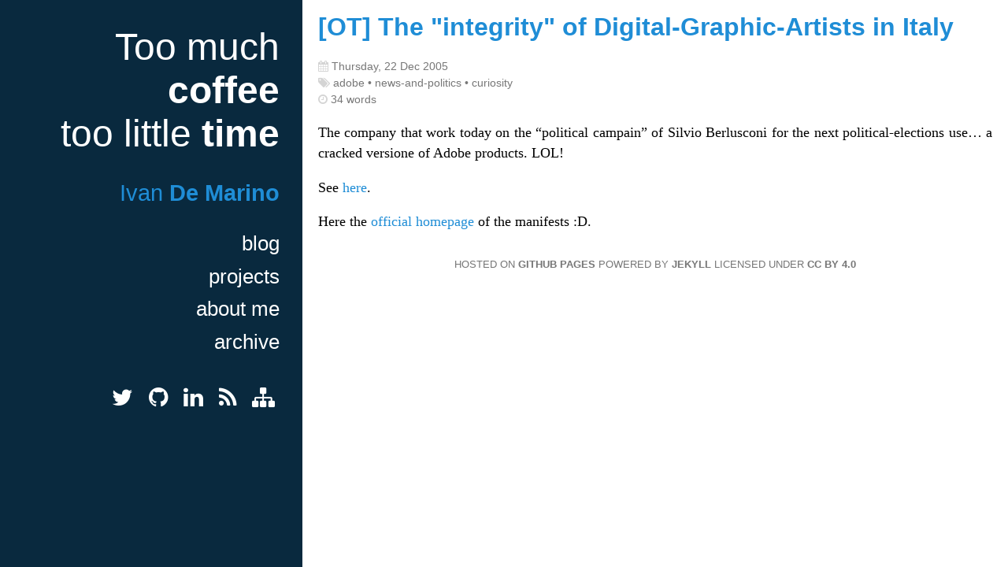

--- FILE ---
content_type: text/html; charset=utf-8
request_url: https://ivandemarino.me/2005/12/22/ot-the-integrity-of-digital-graphic-artists-in-italy/
body_size: 1951
content:
<!DOCTYPE html>
<html>
    <head>
        <link rel="icon" href="/favicon.ico" type="image/x-icon">
        <link type="application/atom+xml" rel="alternate" href="https://ivandemarino.me/atom.xml" title="Too much coffee, too little time" />

        <meta charset="utf-8">
        <meta name="viewport" content="width=device-width, initial-scale=1.0">
        <meta http-equiv="X-UA-Compatible" content="IE=edge,chrome=1">

        <!-- Third Party CSS -->
        <link href="/css/thirdparty/purecss-combo.min.css" rel="stylesheet">
        <link href="/css/thirdparty/font-awesome/css/font-awesome.min.css" rel="stylesheet">
        <!--[if IE 7]>
            <link href="/css/thirdparty/font-awesome/css/font-awesome-ie7.min.css" rel="stylesheet" >
        <![endif]-->

        <!-- Theme CSS -->
        <link rel="stylesheet" href="/css/leo.css">

        <!-- Utility JS -->
        <script type="text/javascript" src="/js/normalize.js"></script>

        
            <script async src="https://www.googletagmanager.com/gtag/js?id=UA-136869-11"></script>
            <script>
              window.dataLayer = window.dataLayer || [];
              function gtag(){dataLayer.push(arguments);}
              gtag('js', new Date());

              gtag('config', 'UA-136869-11');
            </script>
        

        
            <script async src="https://www.googletagmanager.com/gtag/js?id=G-K0JQTBH0J9"></script>
            <script>
              window.dataLayer = window.dataLayer || [];
              function gtag(){dataLayer.push(arguments);}
              gtag('js', new Date());

              gtag('config', 'G-K0JQTBH0J9');
            </script>
        

        <!-- Begin Jekyll SEO tag v2.8.0 -->
<title>[OT] The “integrity” of Digital-Graphic-Artists in Italy | Too much coffee, too little time</title>
<meta name="generator" content="Jekyll v4.3.1" />
<meta property="og:title" content="[OT] The “integrity” of Digital-Graphic-Artists in Italy" />
<meta name="author" content="detro" />
<meta property="og:locale" content="en_US" />
<meta name="description" content="The company that work today on the “political campain” of Silvio Berlusconi for the next political-elections use… a cracked versione of Adobe products. LOL!" />
<meta property="og:description" content="The company that work today on the “political campain” of Silvio Berlusconi for the next political-elections use… a cracked versione of Adobe products. LOL!" />
<link rel="canonical" href="https://ivandemarino.me/2005/12/22/ot-the-integrity-of-digital-graphic-artists-in-italy/" />
<meta property="og:url" content="https://ivandemarino.me/2005/12/22/ot-the-integrity-of-digital-graphic-artists-in-italy/" />
<meta property="og:site_name" content="Too much coffee, too little time" />
<meta property="og:type" content="article" />
<meta property="article:published_time" content="2005-12-22T23:24:35+00:00" />
<meta name="twitter:card" content="summary" />
<meta property="twitter:title" content="[OT] The “integrity” of Digital-Graphic-Artists in Italy" />
<script type="application/ld+json">
{"@context":"https://schema.org","@type":"BlogPosting","author":{"@type":"Person","name":"detro"},"dateModified":"2005-12-22T23:24:35+00:00","datePublished":"2005-12-22T23:24:35+00:00","description":"The company that work today on the “political campain” of Silvio Berlusconi for the next political-elections use… a cracked versione of Adobe products. LOL!","headline":"[OT] The “integrity” of Digital-Graphic-Artists in Italy","mainEntityOfPage":{"@type":"WebPage","@id":"https://ivandemarino.me/2005/12/22/ot-the-integrity-of-digital-graphic-artists-in-italy/"},"url":"https://ivandemarino.me/2005/12/22/ot-the-integrity-of-digital-graphic-artists-in-italy/"}</script>
<!-- End Jekyll SEO tag -->

    </head>

    <body>
        <div id="layout" class="pure-g-r">

            <div id="sidebar" class="pure-u">
                <a id="toggle-navigation" href="#"><i class="icon-reorder"></i></a>

                <header id="header">

                    <hgroup>
                        <h1><a href="https://ivandemarino.me/">Too much <strong>coffee</strong><br/>too little <strong>time</strong></a></h1>
                        <h2>Ivan <strong>De Marino</strong></h2>
                    </hgroup>

                    <nav id="navigation">
                        
                            <ul id="internal-links">
                                
                                    <li class=""><a href="https://ivandemarino.me/">blog</a></li>
                                
                                    <li class=""><a href="https://ivandemarino.me/projects">projects</a></li>
                                
                                    <li class=""><a href="https://ivandemarino.me/about-me">about me</a></li>
                                
                                    <li class=""><a href="https://ivandemarino.me/archive">archive</a></li>
                                
                            </ul>
                        

                        
                            <ul id="rel-me-links">
                                
                                    <li><a rel="me" href="https://twitter.com/detronizator" target="_blank"><i class="icon-twitter"></i></a></li>
                                
                                    <li><a rel="me" href="https://github.com/detro" target="_blank"><i class="icon-github"></i></a></li>
                                
                                    <li><a rel="me" href="https://linkedin.com/in/ivandemarino" target="_blank"><i class="icon-linkedin"></i></a></li>
                                
                                    <li><a rel="me" href="https://ivandemarino.me/atom.xml" target="_blank"><i class="icon-rss"></i></a></li>
                                
                                    <li><a rel="me" href="https://ivandemarino.me/sitemap.xml" target="_blank"><i class="icon-sitemap"></i></a></li>
                                
                            </ul>
                        
                    </nav>

                </header>
            </div>

            <div id="main" class="pure-u-1">

                <div id="content">
                    
<article class="entry full pure-u-1">
    <header>
        <h1 class="title">
            
                [OT] The "integrity" of Digital-Graphic-Artists in Italy
            
        </h1>
        
            <ul class="meta">
                
                    <li>
                        <i class="icon-calendar"></i>
                        <time datetime="2005-12-22">Thursday, 22 Dec 2005</time>
                    </li>
                

                
                    <li>
                        <i class="icon-tags"></i>
                        adobe &bull; news-and-politics &bull; curiosity
                    </li>
                

                
                    <li>
                        <i class="icon-time"></i>
                        34 words
                    </li>
                
            </ul>
        
    </header>
    
        <div class="body">
            
                <p>The company that work today on the “political campain” of Silvio Berlusconi for the next political-elections use… a cracked versione of Adobe products. LOL!</p>

<p>See <a href="http://orlandoatwork.blogspot.com/2005/12/chi-senza-peccato.html">here</a>.</p>

<p>Here the <a href="http://www.forzaitalia.it/jumpsite/manifesti.html#">official homepage</a> of the manifests :D.</p>

            
        </div>
    
</article>


                </div>

                <footer id="footer">
                    
                        <span>Hosted on <a href="http://pages.github.com/" target="_blank">GitHub Pages</a></span>
                    
                    
                        <span>Powered by <a href="http://jekyllrb.com/" target="_blank">Jekyll</a></span>
                    
                    
                    
                        <span>Licensed under <a href="https://creativecommons.org/licenses/by/4.0/" target="_blank">CC BY 4.0</a></span>
                    
                </footer>

            </div>
        </div>

        <script>
            // Registering "click" handler for "#toggle-navigation"
            normalize.elementAddEventListener(document.getElementById("toggle-navigation"),
                "click",
                function(e) {
                    var navEl = document.getElementById("navigation");
                    navEl.classList.toggle("open");
                    e.preventDefault();
                });
        </script>
    </body>
</html>


--- FILE ---
content_type: application/javascript; charset=utf-8
request_url: https://ivandemarino.me/js/normalize.js
body_size: 1904
content:
var normalize = normalize || {};

normalize.elementAddEventListener = function (element, eventName, callback, useCapture) {
    useCapture = useCapture || false;

    if (element.addEventListener) {
        element.addEventListener(eventName, callback, useCapture);
    } else if (element.attachEvent) {
        element.attachEvent("on" + eventName, callback);
    }
};

// ------------------------------------------------------------------- Polyfills
// String.prototype.contains(string, startIndex)
if(!("contains" in String.prototype)) {
    String.prototype.contains = function(str, startIndex) {
        return -1 !== String.prototype.indexOf.call(this, str, startIndex);
    };
}

/*
 * classList.js: Cross-browser full element.classList implementation.
 * 2012-11-15
 *
 * By Eli Grey, http://eligrey.com
 * Public Domain.
 * NO WARRANTY EXPRESSED OR IMPLIED. USE AT YOUR OWN RISK.
 */

/*global self, document, DOMException */

/*! @source http://purl.eligrey.com/github/classList.js/blob/master/classList.js*/

if (typeof document !== "undefined" && !("classList" in document.documentElement)) {

(function (view) {

"use strict";

if (!('HTMLElement' in view) && !('Element' in view)) return;

var
      classListProp = "classList"
    , protoProp = "prototype"
    , elemCtrProto = (view.HTMLElement || view.Element)[protoProp]
    , objCtr = Object
    , strTrim = String[protoProp].trim || function () {
        return this.replace(/^\s+|\s+$/g, "");
    }
    , arrIndexOf = Array[protoProp].indexOf || function (item) {
        var
              i = 0
            , len = this.length
        ;
        for (; i < len; i++) {
            if (i in this && this[i] === item) {
                return i;
            }
        }
        return -1;
    }
    // Vendors: please allow content code to instantiate DOMExceptions
    , DOMEx = function (type, message) {
        this.name = type;
        this.code = DOMException[type];
        this.message = message;
    }
    , checkTokenAndGetIndex = function (classList, token) {
        if (token === "") {
            throw new DOMEx(
                  "SYNTAX_ERR"
                , "An invalid or illegal string was specified"
            );
        }
        if (/\s/.test(token)) {
            throw new DOMEx(
                  "INVALID_CHARACTER_ERR"
                , "String contains an invalid character"
            );
        }
        return arrIndexOf.call(classList, token);
    }
    , ClassList = function (elem) {
        var
              trimmedClasses = strTrim.call(elem.className)
            , classes = trimmedClasses ? trimmedClasses.split(/\s+/) : []
            , i = 0
            , len = classes.length
        ;
        for (; i < len; i++) {
            this.push(classes[i]);
        }
        this._updateClassName = function () {
            elem.className = this.toString();
        };
    }
    , classListProto = ClassList[protoProp] = []
    , classListGetter = function () {
        return new ClassList(this);
    }
;
// Most DOMException implementations don't allow calling DOMException's toString()
// on non-DOMExceptions. Error's toString() is sufficient here.
DOMEx[protoProp] = Error[protoProp];
classListProto.item = function (i) {
    return this[i] || null;
};
classListProto.contains = function (token) {
    token += "";
    return checkTokenAndGetIndex(this, token) !== -1;
};
classListProto.add = function () {
    var
          tokens = arguments
        , i = 0
        , l = tokens.length
        , token
        , updated = false
    ;
    do {
        token = tokens[i] + "";
        if (checkTokenAndGetIndex(this, token) === -1) {
            this.push(token);
            updated = true;
        }
    }
    while (++i < l);

    if (updated) {
        this._updateClassName();
    }
};
classListProto.remove = function () {
    var
          tokens = arguments
        , i = 0
        , l = tokens.length
        , token
        , updated = false
    ;
    do {
        token = tokens[i] + "";
        var index = checkTokenAndGetIndex(this, token);
        if (index !== -1) {
            this.splice(index, 1);
            updated = true;
        }
    }
    while (++i < l);

    if (updated) {
        this._updateClassName();
    }
};
classListProto.toggle = function (token, forse) {
    token += "";

    var
          result = this.contains(token)
        , method = result ?
            forse !== true && "remove"
        :
            forse !== false && "add"
    ;

    if (method) {
        this[method](token);
    }

    return !result;
};
classListProto.toString = function () {
    return this.join(" ");
};

if (objCtr.defineProperty) {
    var classListPropDesc = {
          get: classListGetter
        , enumerable: true
        , configurable: true
    };
    try {
        objCtr.defineProperty(elemCtrProto, classListProp, classListPropDesc);
    } catch (ex) { // IE 8 doesn't support enumerable:true
        if (ex.number === -0x7FF5EC54) {
            classListPropDesc.enumerable = false;
            objCtr.defineProperty(elemCtrProto, classListProp, classListPropDesc);
        }
    }
} else if (objCtr[protoProp].__defineGetter__) {
    elemCtrProto.__defineGetter__(classListProp, classListGetter);
}

}(self));

}

// -------------------------------------- Douglas Crockford: Remedial Javascript
function typeOf(value) {
    var s = typeof value;
    if (s === 'object') {
        if (value) {
            if (Object.prototype.toString.call(value) == '[object Array]') {
                s = 'array';
            }
        } else {
            s = 'null';
        }
    }
    return s;
}

function isEmpty(o) {
    var i, v;
    if (typeOf(o) === 'object') {
        for (i in o) {
            v = o[i];
            if (v !== undefined && typeOf(v) !== 'function') {
                return false;
            }
        }
    }
    return true;
}

if (!String.prototype.entityify) {
    String.prototype.entityify = function () {
        return this.replace(/&/g, "&amp;").replace(/</g,
            "&lt;").replace(/>/g, "&gt;");
    };
}

if (!String.prototype.quote) {
    String.prototype.quote = function () {
        var c, i, l = this.length, o = '"';
        for (i = 0; i < l; i += 1) {
            c = this.charAt(i);
            if (c >= ' ') {
                if (c === '\\' || c === '"') {
                    o += '\\';
                }
                o += c;
            } else {
                switch (c) {
                case '\b':
                    o += '\\b';
                    break;
                case '\f':
                    o += '\\f';
                    break;
                case '\n':
                    o += '\\n';
                    break;
                case '\r':
                    o += '\\r';
                    break;
                case '\t':
                    o += '\\t';
                    break;
                default:
                    c = c.charCodeAt();
                    o += '\\u00' + Math.floor(c / 16).toString(16) +
                        (c % 16).toString(16);
                }
            }
        }
        return o + '"';
    };
}

if (!String.prototype.supplant) {
    String.prototype.supplant = function (o) {
        return this.replace(
            /\{([^{}]*)\}/g,
            function (a, b) {
                var r = o[b];
                return typeof r === 'string' || typeof r === 'number' ? r : a;
            }
        );
    };
}

if (!String.prototype.trim) {
    String.prototype.trim = function () {
        return this.replace(/^\s*(\S*(?:\s+\S+)*)\s*$/, "$1");
    };
}
